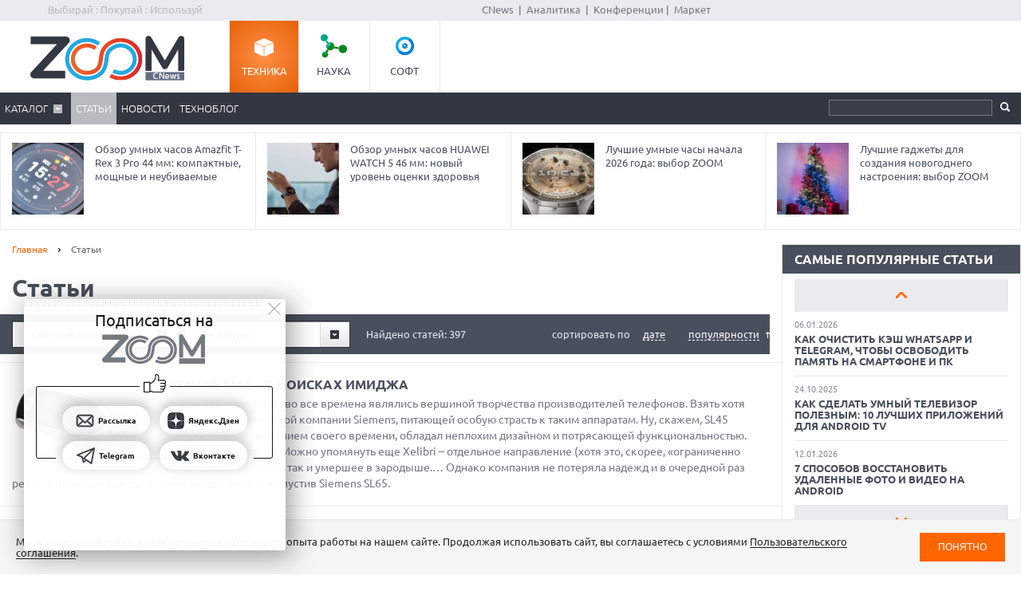

--- FILE ---
content_type: text/html; charset=Windows-1251
request_url: https://zoom.cnews.ru/publication/index/212/0/popular/40
body_size: 15329
content:
<!DOCTYPE html>
<html>
	<head itemscope itemtype="http://schema.org/WPHeader">
		<meta http-equiv="Content-Type" content="text/html; charset=windows-1251" />
		<title itemprop="headline">Статьи, тесты, обозрения, практики, ликбезы, тенденции, акции, обзоры, секреты, советы</title>

		<link rel="icon" href="/favicon.ico" sizes="48x48">
		<link rel="icon" href="/favicon.svg" sizes="any" type="image/svg+xml">
		<link rel="apple-touch-icon" href="/apple-touch-icon.png">
		<link rel="manifest" href="/site.webmanifest">

		<meta name="viewport" content="width=device-width, initial-scale=1.0">
		<meta name="apple-mobile-web-app-capable" content="yes">
		<meta name="HandheldFriendly" content="True">
		<meta name="apple-mobile-web-app-status-bar-style" content="black">
		<link rel="alternate" type="application/rss+xml" title="Новости и статьи Zoom.CNews" href="//zoom.cnews.ru/inc/rss_zoom.xml" />
		<meta name="zen-verification" content="nmQRbFJXMZrB6XKctzg7NP7wuKCX2A16m7kZrRjXU4QDQcfmCrdeYwvog77Q8bG2" />
 		<meta name="yandex-verification" content="5f597c88c821b365" />
		
<meta property="og:title" content="Статьи, тесты, обозрения, практики, ликбезы, тенденции, акции, обзоры, секреты, советы" />
<meta property="og:type" content="article" />



	<meta property="og:image" content="//zoom.cnews.ru/inc/images/logo_zoom_fb.png" />
	<meta property="vk:image" content="//zoom.cnews.ru/inc/images/logo_zoom_fb.png" />
<meta property="og:site_name" content="ZOOM.CNews.ru" />
<meta itemprop="description" property="og:description" content="Статьи, тесты, обозрения, практики, ликбезы, тенденции, акции, обзоры, секреты, советы" />
<meta property="fb:admins" content="100000529205873" />
<meta name="verify-admitad" content="0d26522ece" />

<meta name="yandex-verification" content="690343caed59772b" />
<meta name='yandex-verification' content='7c9d5c2a61df92f3' />

		
		<link href="/inc/css/style.css?hash=1fd29d39f216a6aa9527" rel="stylesheet"/>
		<link href="/inc/css/sharer.css?hash=00767731211a562ad413" rel="stylesheet"/>
		<link href="/inc/css/adaptive.css?hash=581d95865d3df35f09a9" rel="stylesheet"/>
		<link href="/inc/css/fancybox.css?hash=50fe1d766455d5fae609" rel="stylesheet"/>
		<link rel="stylesheet" href="https://www.cnews.ru/inc/css/book/external.css" charset="UTF-8">
		<link rel="stylesheet" href="https://cnb.cnews.ru/inc/banners.css" charset="UTF-8">

		<script src="/inc/js/jquery-1.10.1.min.js?hash=65f54d3d5c5b0b975786" type="text/javascript"></script>

		<!--script src="https://yastatic.net/pcode/adfox/loader.js" crossorigin="anonymous"></script-->
		<script src="//cnb.cnews.ru/inc/api.js?1768897089" type="text/javascript"  charset="utf-8"></script>
		
		<script src="/inc/js/jquery.validate.min.js?hash=24ae1ca673cbebd97e2f" type="text/javascript"></script>
		<script src="/inc/js/additional-methods.min.js?hash=d95f4f840a7953a2e64a" type="text/javascript"></script>
		<script src="/inc/js/localization/messages_ru.js?hash=7041531ef3ff1067faea" type="text/javascript"></script>
		<script src="/inc/js/lazyload.min.js?hash=e801dc98425d45d3bdd1" type="text/javascript"></script>
		<script type="text/javascript" src="/inc/js/height_max_banner.js"></script>

		<!--[if lte IE 8]>
			<link rel="stylesheet" href="/inc/css/ie.css" type="text/css" />
		<![endif]-->


		
	
	</head>
	<body >
	<script type="text/javascript" src="//cnb.cnews.ru/rotator.php?zone=63"></script>
	
	
	
		<div class="zoom_shapka">

		<!--cnews_zoom_main--><script type="text/javascript" src="https://cnb.cnews.ru/rotator.php?zone=164"></script>
		</div>
	
		<!-- top -->
		<div class="top">
			<div class="top_inner">
				<div class="slogan">Выбирай : Покупай : Используй</div>
				
				<div class='cnFormLogin' id="cnFormLoginPartner">
	<div class="disignBoxFirst">
		<div class="boxContent">
			<span id="cnInfoLogin" style="display: none;"></span>
			<p class="title">Вход для партнеров</p>
			<form class="form_advanced" method="post" action="/partners/auth" id="cnLoginForm">

				<div class="form_advanced_wrapper login_box_form_wrapper">
					<table cellspacing="0" cellpadding="0" class="form_advanced_table">
						<tbody>
							<tr>
								<td class="caption">E-mail / ФИО:</td>
								<td class="value">
									<input type="text" name="email" id="cnUserName" class="form_input_text" value="">
								</td>
							</tr>
							<tr>
								<td class="caption">Пароль:</td>
								<td class="value">
									<input type="password" name="pass" id="cnPassword" class="form_input_text" value="">
								</td>
							</tr>

							<tr>
								<td class="caption">&nbsp;</td>
								<td class="value">
									<div class="checkbox_wrapp">
										<input type="checkbox" id="login_box_form_input_rememberMe1" name="rememberMe" class="form_input_checkbox" value="on">
										<label for="login_box_form_input_rememberMe1">Запомнить</label>
										<p class="forget_password"><a href="/partners/password_recovery" target="_blank">Забыли пароль?</a></p>
									</div>

								</td>
							</tr>
						</tbody> 
					</table>
				</div> 
				<div class="login_box_text">
					<table class="button_table"> 
						<tbody><tr>
							<td><a href="/partners/registration" target="_blank">Зарегистрируйся сейчас!</a></td>
							<td align="right"><input src="//filearchive.cnews.ru/img/forum/2011/04/12/enter_button_c5eea.png" type="image" class="img_button" value="Войти"></td>
							<td align="right"><img src="//filearchive.cnews.ru/img/forum/2011/04/12/cancel_button_05cc3.png" class="img_button cnAuthCancel" value="Отмена"></td>
						</tr>
					</tbody></table>
				</div>
			</form>
		</div>
	</div>
</div>
				<div class='cnFormLogin' id="cnFormLoginCompany">
	<div class="disignBoxFirst">
		<div class="boxContent">
			<span id="cnInfoLogin" style="display: none;"></span>
			<p class="title">Вход для продавцов</p>
			<form class="form_advanced" method="post" action="/cabinet/" id="cnCompanyAuthForm">

				<div class="form_advanced_wrapper login_box_form_wrapper">
					<div id='alert_message'></div>
					<table cellspacing="0" cellpadding="0" class="form_advanced_table">
						<tbody>
							<tr>
								<td class="caption">E-mail / ФИО:</td>
								<td class="value">
									<input type="text" name="email" id="reg-login" class="form_input_text" value="">
								</td>
							</tr>
							<tr>
								<td class="caption">Пароль:</td>
								<td class="value">
									<input type="password" name="pass" id="reg-password" class="form_input_text" value="">
								</td>
							</tr> 

							<tr>
								<td class="caption">&nbsp;</td>
								<td class="value">
									<div class="checkbox_wrapp">
										<input type="checkbox" id="login_box_form_input_rememberMe" name="rememberMe" class="form_input_checkbox" value="on">
										<label for="login_box_form_input_rememberMe">Запомнить</label>
										<p class="forget_password"><a href="/company/password_recovery" target="_blank">Забыли пароль?</a></p>
									</div>

								</td>
							</tr>
						</tbody>
					</table>
				</div>
				<div class="login_box_text">
					<table class="button_table">
						<tbody><tr>
							<td><a href="/company/registration" target="_blank">Зарегистрируйся сейчас!</a></td>
							<td align="right">
								<img src="//filearchive.cnews.ru/img/forum/2011/04/12/enter_button_c5eea.png" id='cnAuthCompany' class="img_button">	
							</td>
							<td align="right">
								<img src="//filearchive.cnews.ru/img/forum/2011/04/12/cancel_button_05cc3.png" class="img_button cnAuthCancel">
							</td>
						</tr>
					</tbody>
					</table>
				</div>
			</form>
		</div>
	</div>
</div>
				
				<div class="center">
					<a href="//www.cnews.ru/">CNews</a> &nbsp;|&nbsp;
					<a href="//www.cnews.ru/reviews/"> Аналитика</a> &nbsp;|&nbsp;
					<a href="//events.cnews.ru/">Конференции</a>&nbsp;|&nbsp;
					<a href="//market.cnews.ru/">Маркет</a>
				</div>
			</div>
		</div>
		<!-- /top -->

		<div class="cnb-1280-container">
			<script type="text/javascript" src="https://cnb.cnews.ru/rotator.php?zone=385"></script>
		</div>

		<!-- container -->
		<div class="container">
			<!-- header -->
			<header class="header">
				<div class="banner_header">

																		<script type="text/javascript" src="//cnb.cnews.ru/rotator.php?zone=134"></script>

											
				</div>
				<div class="header_inner">
					<div class="logo">
						<a href="/"><img src="/inc/images/logo.png" alt="" /></a>
					</div>
					<nav class="project_menu">
						<ul itemscope itemtype="http://schema.org/SiteNavigationElement">
							<li><a itemprop="url" href="/" class="project_tech active">Техника</a></li>
							<li><a itemprop="url" href="/rnd" class="project_sience">Наука</a></li>
							<!--<li><a itemprop="url" href="/games" class="project_games">Игры</a></li>-->
							<li><a itemprop="url" href="/soft" class="project_soft">Софт</a></li>
						</ul>
					</nav>
				</div>
				<div class="navig">
					<div class="navig_inner">
						<div class="menu-icon"></div>
<div class="menu-close"></div>

<nav class="main_menu">
	<ul>
		<li class="sub"><a href="/main/catalog">Каталог</a>
			<div class="sub_menu">
				<ul class="sub_menu_main">
					<li><a href="/category/main_item/206" class="mm_comp">КОМПЬЮТЕРНАЯ ТЕХНИКА</a></li>
					<li><a href="/category/main_item/211" class="mm_tel">СМАРТФОНЫ И ТЕЛЕФОНЫ</a></li>
					<li><a href="/category/main_item/214" class="mm_photo">ФОТО-, ВИДЕОТЕХНИКА</a></li>
					<li><a href="/category/main_item/366" class="mm_navigation">НАВИГАЦИЯ</a></li>
					<li><a href="/category/main_item/222" class="mm_audio">АУДИОТЕХНИКА</a></li>
					<li><a href="/category/main_item/243" class="mm_climate">КЛИМАТИЧЕСКАЯ ТЕХНИКА</a></li>
					<li><a href="/category/main_item/226" class="mm_house">Бытовая ТЕХНИКА</a></li>
					<li><a href="/category/main_item/237" class="mm_kitchen">Кухонная ТЕХНИКА</a></li>
				</ul>
				<div class="sub_menu_base">
					<ul class="sub_menu_item">
						<li><a href="/category/main_item/206" class="mm_comp">КОМПЬЮТЕРНАЯ ТЕХНИКА</a>
							<ul>
																	<li><a href="/category/item/426"  >
										Жесткие диски, SSD и сетевые накопители
									</a></li>
																	<li><a href="/category/item/406"  >
										Электронные книги
									</a></li>
																	<li><a href="/category/item/386"  >
										Планшетные компьютеры
									</a></li>
																	<li><a href="/category/item/220"  >
										Принтеры
									</a></li>
																	<li><a href="/category/item/221"  >
										Мониторы
									</a></li>
																	<li><a href="/category/item/253"  >
										Ноутбуки
									</a></li>
															</ul>
						</li>
						<li><a href="/category/main_item/211" class="mm_tel">СМАРТФОНЫ И ТЕЛЕФОНЫ</a>
							<ul>
																	<li><a href="/category/item/213"  >
										Смартфоны
									</a></li>
																	<li><a href="/category/item/427"  >
										Умные часы и браслеты
									</a></li>
																	<li><a href="/category/item/212"  >
										Сотовые телефоны
									</a></li>
															</ul>
						</li>
					</ul>
					<ul class="sub_menu_item">
						<li><a href="/category/main_item/214" class="mm_photo">ФОТО-, ВИДЕОТЕХНИКА</a>
							<ul>
																																											<li><a href="/category/item/218"  >
										Медиапроигрыватели
									</a></li>
																																			<li><a href="/category/item/219"  >
										Проекторы
									</a></li>
																																			<li><a href="/category/item/217"  >
										ТВ
									</a></li>
																																			<li><a href="/category/item/216"  >
										Видеокамеры
									</a></li>
																																			<li><a href="/category/item/215"  >
										Фотоаппараты
									</a></li>
																								</ul>
						</li>
						<li><a href="/category/main_item/366" class="mm_navigation">Навигация</a>
							<ul>
																	<li><a href="/category/item/367"  >
										GPS-навигаторы
									</a></li>
															</ul>
						</li>
						<li><a href="/category/main_item/222" class="mm_audio">АУДИОТЕХНИКА</a>
							<ul>
																	<li><a href="/category/item/224"  >
										Портативное аудио
									</a></li>
															</ul>
						</li>
					</ul>
					<ul class="sub_menu_item">
						<li><a href="/category/main_item/243" class="mm_climate">КЛИМАТИЧЕСКАЯ ТЕХНИКА</a>
							<ul>
																	<li><a href="/category/item/244"  >
										Кондиционеры
									</a></li>
															</ul>
						</li>
						<li><a href="/category/main_item/226" class="mm_house">Бытовая ТЕХНИКА</a>
							<ul>
																	<li><a href="/category/item/229"  >
										Утюги
									</a></li>
																	<li><a href="/category/item/228"  >
										Пылесосы
									</a></li>
																	<li><a href="/category/item/227"  >
										Стиральные и сушильные машины
									</a></li>
															</ul>
						</li>
					</ul>
					<ul class="sub_menu_item">
						<li><a href="/category/main_item/237" class="mm_kitchen">Кухонная ТЕХНИКА</a>
							<ul>
																	<li><a href="/category/item/266"  >
										Посудомоечные машины
									</a></li>
																	<li><a href="/category/item/274"  >
										Чайники
									</a></li>
																	<li><a href="/category/item/241"  >
										Вытяжки
									</a></li>
																	<li><a href="/category/item/240"  >
										Плиты и печи
									</a></li>
																	<li><a href="/category/item/239"  >
										Микроволновые печи
									</a></li>
																	<li><a href="/category/item/238"  >
										Холодильники
									</a></li>
															</ul>
						</li>
						
					</ul>
				</div>
			</div>
		</li> 

						<li class="active"><a href="/publication/">Статьи</a></li>
		
						<li><a href="/news/">Новости</a></li>
				<li><a href="/b/index/tehnoblog">Техноблог</a></li>
		
                
                
		
<!--
					<li><a href="/b/index/tehnoblog" class="nav_adv1 adv_nokia1"><span>Техноблог</span></a></li>
		-->
		
		
		
		

		


	</ul>
</nav>

						<div class="navig_right">
							<ul itemscope itemtype="http://schema.org/SiteNavigationElement" class="menu_stick">
								<li><a itemprop="url" href="/" class="stick_tech">Техника</a></li>
								<li><a itemprop="url" href="/rnd" class="stick_sience">Наука</a></li>
								<!--<li><a itemprop="url" href="/games" class="stick_games">Игры</a></li>-->
								<li><a itemprop="url" href="/soft" class="stick_soft">Софт</a></li>
							</ul>
							<div class="stick_logo"><a href="/"><img src="/inc/images/logo_small.png" alt="" /></a></div>
							<form action="/searchsite/index/" class="search" method="get" id="search">
								<fieldset>
									<input type="search" class="search_text" name="query" id="searchTxt" value="" />
									<input type="submit" value="" id="searchBtn"/>
								</fieldset>
								<div class="suggests-container"></div>
							</form>
						
						</div>
					</div>
				</div>			
				
				<div class="banner">
																						
<noindex>
	<div class="banner_block"> 
					<script type="text/javascript" src="//cnb.cnews.ru/rotator.php?zone=21"></script>
			</div>
</noindex>
																			</div>
			</header>
			<!-- /header -->

							<!--tizer-->
				<noindex>
					<div id="tizer_block" class='tizer_block'>
											<div class="tizer_item">
							<a href="http://zoom.cnews.ru/publication/item/65942">
								<img src="https://filearchive.cnews.ru/mrtest/images/publication/942/65942_IMG_100X100.png" width="90" height="90"/>
								Обзор умных часов Amazfit T-Rex 3 Pro 44 мм: компактные, мощные и неубиваемые
								<span class="detal"></span>
							</a>
						</div>
											<div class="tizer_item">
							<a href="https://zoom.cnews.ru/publication/item/65666">
								<img src="https://zoom.cnews.ru/inc/informer/466a51f7.png" width="90" height="90"/>
								Обзор умных часов HUAWEI WATCH 5 46 мм: новый уровень оценки здоровья
								<span class="detal"></span>
							</a>
						</div>
											<div class="tizer_item">
							<a href="http://zoom.cnews.ru/publication/item/65944">
								<img src="https://filearchive.cnews.ru/mrtest/images/publication/944/65944_IMG_100X100.png" width="90" height="90"/>
								Лучшие умные часы начала 2026 года: выбор ZOOM
								<span class="detal"></span>
							</a>
						</div>
											<div class="tizer_item">
							<a href="http://zoom.cnews.ru/publication/item/65934">
								<img src="https://filearchive.cnews.ru/mrtest/images/publication/934/65934_IMG_100X100.png" width="90" height="90"/>
								Лучшие гаджеты для создания новогоднего настроения: выбор ZOOM
								<span class="detal"></span>
							</a>
						</div>
										</div>
				</noindex>
				<!--/tizer-->
			

<meta property="relap:article" content="false">

<div class="wrapper"><div class="content">
		<div class="breadcrumbs" style="padding-left: 15px;">
			<a href="/">Главная</a> <span class="separ"></span>
			Статьи
		</div>

		<h1 style="padding-left: 15px;">Статьи</h1>
		<div class='publication_search'>
			<form action="" method="post" id="search_article_form"  class="form_navig">
				<div class="form_navig_inner">
					<select id="category_select" name="search_category">
						<option value="0" class="placeholder">Категория</option>
						<option value="" class="option">Все категории</option>
													<option value="222" class="option">Аудиотехника </option>
													<option value="224" class="option">&nbsp;&nbsp;&nbsp;Портативное аудио</option>
													<option value="226" class="option">Бытовая техника</option>
													<option value="228" class="option">&nbsp;&nbsp;&nbsp;Пылесосы</option>
													<option value="227" class="option">&nbsp;&nbsp;&nbsp;Стиральные и сушильные машины</option>
													<option value="229" class="option">&nbsp;&nbsp;&nbsp;Утюги</option>
													<option value="243" class="option">Климатическая техника</option>
													<option value="244" class="option">&nbsp;&nbsp;&nbsp;Кондиционеры</option>
													<option value="206" class="option">Компьютерная техника</option>
													<option value="426" class="option">&nbsp;&nbsp;&nbsp;Жесткие диски, SSD и сетевые накопители</option>
													<option value="221" class="option">&nbsp;&nbsp;&nbsp;Мониторы</option>
													<option value="253" class="option">&nbsp;&nbsp;&nbsp;Ноутбуки</option>
													<option value="386" class="option">&nbsp;&nbsp;&nbsp;Планшетные компьютеры</option>
													<option value="220" class="option">&nbsp;&nbsp;&nbsp;Принтеры</option>
													<option value="406" class="option">&nbsp;&nbsp;&nbsp;Электронные книги</option>
													<option value="237" class="option">Кухонная техника</option>
													<option value="241" class="option">&nbsp;&nbsp;&nbsp;Вытяжки</option>
													<option value="239" class="option">&nbsp;&nbsp;&nbsp;Микроволновые печи</option>
													<option value="240" class="option">&nbsp;&nbsp;&nbsp;Плиты и печи</option>
													<option value="266" class="option">&nbsp;&nbsp;&nbsp;Посудомоечные машины</option>
													<option value="238" class="option">&nbsp;&nbsp;&nbsp;Холодильники</option>
													<option value="274" class="option">&nbsp;&nbsp;&nbsp;Чайники</option>
													<option value="366" class="option">Навигация</option>
													<option value="367" class="option">&nbsp;&nbsp;&nbsp;GPS-навигаторы</option>
													<option value="211" class="option">Смартфоны и телефоны</option>
													<option value="213" class="option">&nbsp;&nbsp;&nbsp;Смартфоны</option>
													<option value="212" class="option" selected="selected">&nbsp;&nbsp;&nbsp;Сотовые телефоны</option>
													<option value="427" class="option">&nbsp;&nbsp;&nbsp;Умные часы и браслеты</option>
													<option value="214" class="option">Фото и видеотехника</option>
													<option value="216" class="option">&nbsp;&nbsp;&nbsp;Видеокамеры</option>
													<option value="218" class="option">&nbsp;&nbsp;&nbsp;Медиапроигрыватели</option>
													<option value="326" class="option">&nbsp;&nbsp;&nbsp;Портативные DVD</option>
													<option value="219" class="option">&nbsp;&nbsp;&nbsp;Проекторы</option>
													<option value="217" class="option">&nbsp;&nbsp;&nbsp;ТВ</option>
													<option value="215" class="option">&nbsp;&nbsp;&nbsp;Фотоаппараты</option>
											</select>
					<select id="category_select2" name="search_style">
						<option value="0" class="placeholder">Жанр</option>
						<option value="" class="option" selected="selected">Все жанры</option>
													<option value="1" class="option">Тест</option>
													<option value="2" class="option">Макро</option>
													<option value="3" class="option">Практика</option>
													<option value="4" class="option">Ликбез</option>
													<option value="5" class="option">Интервью</option>
													<option value="6" class="option">Обозрение</option>
													<option value="7" class="option">Выбор Zoom</option>
													<option value="8" class="option">Тенденции</option>
													<option value="9" class="option">Акция</option>
													<option value="12" class="option">Обзор</option>
													<option value="13" class="option">Секреты и советы</option>
													<option value="14" class="option">Статья</option>
											</select>
					
				</div>
				<div class="sorting fright">сортировать по <a href="/publication/index/212/0/date/40" >дате</a> <a href="/publication/index/212/0/popular/40" class="sort_up">популярности</a></div>
				<div class="nowrap fleft">Найдено статей: 397  </div>
			</form>
		</div>

					<article class="article" >
				<a href="/publication/item/281#comm" id="pub281" class="comment_number" data-comment-url="//zoom.cnews.ru/publication/item/281" data-left-symb="  "></a>
				<a href="/publication/item/281" class="article_item">
					<img class="img lazyload" src="/inc/images/line.gif" sizes="170" alt="Siemens SL65 – в поисках имиджа" data-src="https://filearchive.cnews.ru/mrtest/images/publication/281/281_pic170to120.jpg">
					<span class="title"  >Siemens SL65 – в поисках имиджа</span>
					<span class="txt">Имиджевые аппараты во все времена являлись вершиной творчества производителей телефонов. Взять хотя бы продукцию немецкой компании Siemens, питающей особую страсть к таким аппаратам. Ну, скажем, SL45 был достойным творением своего времени, обладал неплохим дизайном и потрясающей функциональностью. SL55? Явно не удался. Можно упомянуть еще Xelibri – отдельное направление (хотя это, скорее, «ограниченно имиджевый» вариант), так и умершее в зародыше.… Однако компания не потеряла надежд и в очередной раз решила попытать счастья в этом секторе рынка, выпустив Siemens SL65.</span>
				</a>
			</article>
					<article class="article" >
				<a href="/publication/item/43#comm" id="pub43" class="comment_number" data-comment-url="//zoom.cnews.ru/publication/item/43" data-left-symb="  "></a>
				<a href="/publication/item/43" class="article_item">
					<img class="img lazyload" src="/inc/images/line.gif" sizes="170" alt="Мобильники на водородном топливе появятся через 2 года" data-src="https://filearchive.cnews.ru/mrtest/images/publication/043/43_pic170to120.jpg">
					<span class="title"  >Мобильники на водородном топливе появятся через 2 года</span>
					<span class="txt">Сотовые телефоны давно перестали быть только &laquo;трубками&raquo;, они стали многофункциональными устройствами и&nbsp;в некоторых странах выполняют функцию кредитных карт и&nbsp;электронных паспортов. В&nbsp;то&nbsp;же время емкость батареек для мобильников оставляет желать лучшего, позволяя работать без подзарядки не более нескольких дней, да и&nbsp;то в&nbsp;случае низкого потребления энергии. Необходимость принципиально новых альтернативных источников питания для мобильников подтолкнула исследователей к&nbsp;созданию принципиально новых, водородных топливных элементов. Если верить оптимистичным прогнозам, <nobr>боро-водородные</nobr> батарейки могут появиться на рынке уже в&nbsp;2005&nbsp;г., причем по весьма доступным ценам&nbsp;&#151; $1,5&nbsp;за штуку.</span>
				</a>
			</article>
					<article class="article" >
				<a href="/publication/item/342#comm" id="pub342" class="comment_number" data-comment-url="//zoom.cnews.ru/publication/item/342" data-left-symb="  "></a>
				<a href="/publication/item/342" class="article_item">
					<img class="img lazyload" src="/inc/images/line.gif" sizes="170" alt="Philips 855 – функциональность без претензии" data-src="https://filearchive.cnews.ru/mrtest/images/publication/342/342_pic170to120.jpg">
					<span class="title"  >Philips 855 – функциональность без претензии</span>
					<span class="txt">Что только не предпринимают производители телефонов, чтобы привлечь внимание потенциальных пользователей к своим аппаратам. В ход идут самые разнообразные уловки, но при  ближайшем рассмотрении выясняется, что большинство идей по своей сути являются хорошо переработанными старыми. Если говорить о начинке, то здесь вообще ситуация занятная. Каков будет среднестатистический аппарат следующего года, известно уже сегодня, и весь вопрос лишь в том, кто сможет предложить его раньше и по какой цене. Единственным моментом, где действительно можно показать себя, остался дизайн. Но и здесь возможности существенно ограничены так называемым человеческим фактором. Однако если взять за основу популярную идею (а лучше несколько) и с умом осовременить их, то может получиться очень даже ничего. Это и попыталась реализовать  компания Philips в своем флагманском (если верить маркировке) аппарате под номером 855.</span>
				</a>
			</article>
					<article class="article" >
				<a href="/publication/item/465#comm" id="pub465" class="comment_number" data-comment-url="//zoom.cnews.ru/publication/item/465" data-left-symb="  "></a>
				<a href="/publication/item/465" class="article_item">
					<img class="img lazyload" src="/inc/images/line.gif" sizes="170" alt="В разработке мобильников Philips подражает хитам" data-src="https://filearchive.cnews.ru/mrtest/images/publication/465/465_pic170to120.jpg">
					<span class="title"  >В разработке мобильников Philips подражает хитам</span>
					<span class="txt">Дизайн телефона Philips 568 удивительно похож на младшие модели устройств Motorola, а интерфейс управления напоминает решения SonyEricsson T610/T630. Хотя функций для мобильного телефона среднего класса здесь достаточно.</span>
				</a>
			</article>
					<article class="article" >
				<a href="/publication/item/416#comm" id="pub416" class="comment_number" data-comment-url="//zoom.cnews.ru/publication/item/416" data-left-symb="  "></a>
				<a href="/publication/item/416" class="article_item">
					<img class="img lazyload" src="/inc/images/line.gif" sizes="170" alt="Легендарный Siemens добрался до России" data-src="https://filearchive.cnews.ru/mrtest/images/publication/416/416_pic170to120.jpg">
					<span class="title"  >Легендарный Siemens добрался до России</span>
					<span class="txt">Новые, во многом революционные изменения коснулись последней модели Siemens. Способ ввода информации в мобильный телефон значит многое для огромного числа пользователей. Зная это, компания решила предложить свое видение телефона с клавиатурой. Об анонсе Siemens SK65 мы <a href=http://www.cnews.ru/newtop/index.shtml?2004/08/03/161950>писали</a> еще в августе. Тогда аппарат вызвал неоднозначную реакцию, что вполне естественно - такие телефоны очень редки, да и инженерная мысль интересна. В ожидании появления SK65 успел обрасти слухами, но вот, наконец, он добрался до России. </span>
				</a>
			</article>
					<article class="article" >
				<a href="/publication/item/371#comm" id="pub371" class="comment_number" data-comment-url="//zoom.cnews.ru/publication/item/371" data-left-symb="  "></a>
				<a href="/publication/item/371" class="article_item">
					<img class="img lazyload" src="/inc/images/line.gif" sizes="170" alt="eNol E-300 - звони, пока молодой" data-src="https://filearchive.cnews.ru/mrtest/images/publication/371/371_pic170to120.jpg">
					<span class="title"  >eNol E-300 - звони, пока молодой</span>
					<span class="txt">Постепенно совмещение российского дизайна с корейской технологией под малознакомым уху брендом становится тенденцией на российском рынке мобильных телефонов. Следом за трубками Fly и VK Mobile, которые отечественному покупателю уже более-менее известны, появляется новый бренд - eNol (Electronic Network On Line). Подобно своим предшественникам, он представляет недорогие, оригинального дизайна устройства, яркие и броские – как «корейцы» LG или Samsung, но чуть больше адаптированные под запросы российского покупателя. </span>
				</a>
			</article>
					<article class="article" >
				<a href="/publication/item/280#comm" id="pub280" class="comment_number" data-comment-url="//zoom.cnews.ru/publication/item/280" data-left-symb="  "></a>
				<a href="/publication/item/280" class="article_item">
					<img class="img lazyload" src="/inc/images/line.gif" sizes="170" alt="Inno 90 – продолжение корейской экспансии" data-src="https://filearchive.cnews.ru/mrtest/images/publication/280/280_pic170to120.jpg">
					<span class="title"  >Inno 90 – продолжение корейской экспансии</span>
					<span class="txt">То, что европейский рынок уже давно является стратегическим для корейских производителей телефонов, новостью не является. Те же Samsung или LG уже давно пытаются покорить родину GSM. Борьба идет с переменным успехом, но некоторые подвижки все-таки имеются. Не так давно список «покорителей Европы» пополнился еще одним молодым, но достаточно сильным игроком – компанией Innostream. Впрочем, молодость – понятие относительное, большее значение имеет узнаваемость торговой марки, и здесь компания прилагает все усилия по раскручиванию своих моделей. На сегодняшний день их уже 14, и многие из них  достаточно популярны в азиатских странах. Не пытаясь объять необъятное, мы остановимся только на одной модели - Innostream Inno 90, которая успела наделать немало шума в ряде европейских государств и уже появилась на просторах России.</span>
				</a>
			</article>
		
		
		<div class="page">
			<div class="navigationmain"><span class="navigationmain__item navigationmain__item-first"> <a href="/publication/index/212/0/popular/" data-ci-pagination-page="1"></a> </span><span class="navigationmain__item navigationmain__item-prev"> <a href="/publication/index/212/0/popular/39" data-ci-pagination-page="39"></a> </span><span class="navigationmain__item navigationmain__item-digit"><a href="/publication/index/212/0/popular/38" data-ci-pagination-page="38">38</a></span><span class="navigationmain__item navigationmain__item-digit"><a href="/publication/index/212/0/popular/39" data-ci-pagination-page="39">39</a></span><span class="navigationmain__item navigationmain__item-active">40</span> </div>
		</div>

	</div></div>

<div class="sidebar">
    <div class="banner1">
        <noindex><nofollow>
				
<noindex><nofollow>
	<script type="text/javascript" src="https://cnb.cnews.ru/rotator.php?zone=114"></script>
</noindex></nofollow>


        </noindex></nofollow>
    </div>

	<div class="block">
		<div class="title2"> Самые популярные статьи </div>
		<div class="news_list_outer">
			<div class="news_list">
									<article>
						<time>06.01.2026</time>
						<h5><a href="/publication/item/64321">Как очистить кэш WhatsApp и Telegram, чтобы освободить память на смартфоне и ПК</a></h5>
					</article>
									<article>
						<time>24.10.2025</time>
						<h5><a href="/publication/item/65048">Как сделать умный телевизор полезным: 10 лучших приложений для Android TV</a></h5>
					</article>
									<article>
						<time>12.01.2026</time>
						<h5><a href="/publication/item/65074">7 способов восстановить удаленные фото и видео на Android</a></h5>
					</article>
									<article>
						<time>03.01.2026</time>
						<h5><a href="/publication/item/64633">Лучшие приложения для новогодних вечеринок: праздник на смартфоне</a></h5>
					</article>
									<article>
						<time>15.01.2026</time>
						<h5><a href="/publication/item/65944">Лучшие умные часы начала 2026 года: выбор ZOOM</a></h5>
					</article>
									<article>
						<time>05.12.2025</time>
						<h5><a href="/publication/item/65906">Как бесплатно узнать, кто звонил: лучшие сервисы и приложения в 2025 году</a></h5>
					</article>
									<article>
						<time>19.12.2025</time>
						<h5><a href="/publication/item/65924">Лучшие доступные ноутбуки 2025 года: хиты продаж</a></h5>
					</article>
									<article>
						<time>30.12.2025</time>
						<h5><a href="/publication/item/65938">Обзор робота-пылесоса Dreame Matrix10 Ultra: самый умный профессионал в мире уборки</a></h5>
					</article>
									<article>
						<time>17.12.2025</time>
						<h5><a href="/publication/item/65920">Как сделать поздравление на Новый год 2026: лучшие приложения и сервисы</a></h5>
					</article>
									<article>
						<time>21.11.2025</time>
						<h5><a href="/publication/item/65888">Обзор смартфона iQOO Z10R: достойное решение в среднеценовом сегменте</a></h5>
					</article>
							</div>
		</div>
	</div>
                        
            <div class="block">
        <div class="title2"> Последние новости</div>
        <div class="news_list_outer">
            <div class="news_list">
                                    <article>
                        <time>06.01.2026</time>
                        <h5><a href="/lenta/post/huawei_gotovit_pura_x2_novyj_vertikalnyj_skladnoj_smartfon_vyjdet_v_2025_godu_1">Huawei готовит Pura X2: новый вертикальный складной смартфон выйдет в 2025 году</a></h5>
                    </article>
                                    <article>
                        <time>31.12.2025</time>
                        <h5><a href="/lenta/post/cuktech_25_super_power_block_se_25_000_mac_i_120_vt_bystroj_zaradki_za_25_dollarov">Cuktech 25 Super Power Block SE: 25 000 мАч и 120 Вт быстрой зарядки за 25 долларов</a></h5>
                    </article>
                                    <article>
                        <time>22.12.2025</time>
                        <h5><a href="/lenta/post/smartfony_s_16_gb_ozu_mogut_isceznut_iz-za_deficita_pamati">Смартфоны с 16 ГБ ОЗУ могут исчезнуть из-за дефицита памяти</a></h5>
                    </article>
                                    <article>
                        <time>22.12.2025</time>
                        <h5><a href="/lenta/post/pixel_9_pro_fold_polucil_funkciu_razdelennogo_prosmotra_iz_pixel_10_pro_fold">Pixel 9 Pro Fold получил функцию разделённого просмотра из Pixel 10 Pro Fold</a></h5>
                    </article>
                                    <article>
                        <time>20.12.2025</time>
                        <h5><a href="/lenta/post/huawei_nova_15_data_zapuska_dizajn_i_cveta_raskryty">Huawei Nova 15: дата запуска, дизайн и цвета раскрыты</a></h5>
                    </article>
                                    <article>
                        <time>20.12.2025</time>
                        <h5><a href="/lenta/post/picea_robotics_kto_stoit_za_budusim_roomba">Picea Robotics: Кто стоит за будущим Roomba?</a></h5>
                    </article>
                                    <article>
                        <time>19.12.2025</time>
                        <h5><a href="/lenta/post/dji_neo_2_teper_upravlaetsa_s_apple_watch">DJI Neo 2 теперь управляется с Apple Watch</a></h5>
                    </article>
                                    <article>
                        <time>19.12.2025</time>
                        <h5><a href="/lenta/post/2800_dronov_ustroili_samuu_masstabnuu_partiu_tetris_v_nebe_dubaa">2800 дронов устроили самую масштабную партию Tetris в небе Дубая</a></h5>
                    </article>
                                    <article>
                        <time>16.12.2025</time>
                        <h5><a href="/lenta/post/qualcomm_predstavila_novye_cipsety_snapdragon_6s_4g_gen_2_i_snapdragon_4_gen_4">Qualcomm представила новые чипсеты Snapdragon 6s 4G Gen 2 и Snapdragon 4 Gen 4</a></h5>
                    </article>
                                    <article>
                        <time>16.12.2025</time>
                        <h5><a href="/lenta/post/honor_magic8_lite_v_latinskoj_amerike_polucit_akkumulator_na_8300_mac">Honor Magic8 Lite в Латинской Америке получит аккумулятор на 8300 мАч</a></h5>
                    </article>
                            </div>
        </div>
    </div>
 


                        
	<noindex><nofollow>
		<div style='padding: 8px 0 8px 0px; ' class='cnews_all'>
			<script type="text/javascript" src="//cnb.cnews.ru/rotator.php?zone=264"></script>
		</div>
</noindex></nofollow>


</div>



<script src="/inc/js/parallax.js" type="text/javascript"></script>




<script type="text/javascript" src="//cnb.cnews.ru/inc/jquery.js"></script>
<script type="text/javascript" src="//cnb.cnews.ru/inc/swfobject.js"></script>
	<script type="text/javascript" src="//cnb.cnews.ru/rotator.php?zone=447"></script>
	<style>
	    .scollable-ad-content {
        	box-shadow: none !important;
	    }
		.scollable-ad-content {
		    width: 100% !important; 
		}
	</style>


	<script type="text/javascript">
		console.log('secondary page, works')
		console.log('/publication/index/212/0/popular/40')
	</script>



<div style="clear: both;"></div>
<div class="container">
	<script type="text/javascript" src="https://cnb.cnews.ru/rotator.php?zone=395"></script>
</div>
	
		<div style="clear: both;"></div>
	<div class="banner">
					<noindex>
	<div class="banner_block">
		<script type="text/javascript" src="//cnb.cnews.ru/rotator.php?zone=20"></script>
		
	</div>
</noindex>
			</div>

<div class="yandex_direct" style='margin-bottom: 10px;'>
	
<!-- Yandex.RTB R-A-349748-2 -->
<div id="yandex_rtb_R-A-349748-2"></div>
<script type="text/javascript">
    (function(w, d, n, s, t) {
        w[n] = w[n] || [];
        w[n].push(function() {
            Ya.Context.AdvManager.render({
                blockId: "R-A-349748-2",
                renderTo: "yandex_rtb_R-A-349748-2",
                async: true
            });
        });
        t = d.getElementsByTagName("script")[0];
        s = d.createElement("script");
        s.type = "text/javascript";
        s.src = "//an.yandex.ru/system/context.js";
        s.async = true;
        t.parentNode.insertBefore(s, t);
    })(this, this.document, "yandexContextAsyncCallbacks");
</script>



</div>


<!-- РАСХЛОП НА ВЕСЬ ЭКРАН -->


<!-- // РАСХЛОП НА ВЕСЬ ЭКРАН -->
</div>
<!-- /container -->







<link href="/inc/fonts/font-awesome/css/font-awesome.min.css?hash=4fbd15cb6047af93373f" rel="stylesheet"/>



<script src="/inc/js/tooltip/script.js?hash=b6ab17f97ef5d9b53241" type="text/javascript"></script>
<script src="/inc/js/jquery.bxslider.min.js?hash=b860635957ed570deb2c" type="text/javascript"></script>
<script src="/inc/js/jquery-ui-1.10.4.custom.min.js?hash=4be97afce4be7db2cd80" type="text/javascript"></script>
<script src="/inc/js/fancybox.umd.js?hash=b3ede42111022dc75961" type="text/javascript"></script>
<script src="/inc/js/slider.js?hash=f6d5a73bcf763d73c96f" type="text/javascript"></script>
<script src="/inc/js/jquery.formstyler.min.js?hash=d5bab440bb96cadcc211" type="text/javascript"></script>
<script src="/inc/js/jquery.raty.min.js?hash=86a847667db14615f225" type="text/javascript"></script>
<script src="/inc/js/footer.js?hash=a519adb512e957395865" type="text/javascript"></script>
<script src="/inc/js/search-suggests.js?hash=7f7a117c677d77727f0b" type="text/javascript"></script>
<script src="/inc/js/readings.js?hash=be94cf6b1c59f88442cd" type="text/javascript"></script>
<script src="/inc/js/target.js?hash=daa99c6ea8e5f79bb700" type="text/javascript"></script>
<script src="/inc/js/sharer.js?hash=bd88c1fb43d9803f7187" type="text/javascript"></script>


<script src="https://www.cnews.ru/inc/js/show_stat.js?2" type="text/javascript"></script>

	<script type="text/javascript">
		
		if (screen.width > '1000') {
			document.write ('<script type="text\/javascript" src="https:\/\/cnb.cnews.ru\/rotator.php?type=context&zone=74" charset="utf-8"><\/script>'); 
		}
	</script>


 

<!--footer-->
<footer class="footer">
	<div class="footer_inner">
		<noindex>
			<div class="footer_block">
			<div class="footer_col">
				<div class="footer_logo">
					<a href="/"><img src="/inc/images/line.gif" data-src="/inc/images/zoom.png" class="lazyload" alt=""/></a>
				</div>
				<ul class="footer_sub_menu">
					<li><a href="https://cnews.ru/about/">Об издании</a></li>
					<li><a href="https://cnews.ru/about/adv/">Реклама</a></li>
					<li><a href="https://cnews.ru/about/vacancies/">Вакансии</a></li>
					<li><a href="https://cnews.ru/about/contacts/">Контакты</a></li>
				</ul>
			</div>
			<div class="footer_col">
				<div class="tooltip">Сообщить об ошибке
  					<span class="tooltiptext">Выделите ошибку на странице и нажмите CTRL+ENTER, чтобы отправить информацию в редакцию</span>
				</div>
				<div class="copy"> 
					Все права защищены ©1995 – 2026 
					
				</div> 
			</div>
				
				<div class="counter">
					<noindex><nofollow> 



<script type="text/javascript">
	var category_id = '';
</script>






</p>


<!-- Yandex.Metrika -->
<script src="//mc.yandex.ru/metrika/watch.js" type="text/javascript"></script>
<div style="display:none;"><script type="text/javascript">
try { var yaCounter1054578 = new Ya.Metrika(1054578); } catch(e){}
</script></div>
<noscript><div style="position:absolute"><img src="//mc.yandex.ru/watch/1054578" alt="" /></div></noscript>
<!-- /Yandex.Metrika -->

<!-- Yandex.Metrika counter  ГЋГЃГ™Г€Г‰-->
<script src="//mc.yandex.ru/metrika/watch.js" type="text/javascript"></script>
<script type="text/javascript">
try { var yaCounter1054569 = new Ya.Metrika({id:1054569});
} catch(e) { }
</script>
<noscript><div><img src="//mc.yandex.ru/watch/1054569" style="position:absolute; left:-9999px;" alt="" /></div></noscript>
<!-- /Yandex.Metrika counter -->


</nofollow></noindex>
				</div>
			</div>
		</noindex>
		<div class="wrapper">
	<div class="footer_content">
		<ul class="footer_menu">
			<li><a href="/main/catalog">Каталог</a></li>
			<li><a href="/publication/">Статьи</a></li>
			<li><a href="/news/">Новости</a></li>
			
			
			<li><a href="/soft">Софт</a></li>
			<li><a href="/rnd/">Наука</a></li>
		</ul>
		<ul class="footer_menu footer_social_menu">
			<li class="footer-social-heading">Подпишитесь на нас</li>
			<li><a href="https://zoom.cnews.ru/subscribe" target="_blank"><span class="footer-social-icon"><img src="https://static.cnews.ru/img/zoom/2023/08/22/icons8mail96.png" alt=""></span>Рассылка</a></li>
			<li><a href="https://zen.yandex.ru/zoom.cnews.ru/" target="_blank"><span class="footer-social-icon"><img src="https://static.cnews.ru/img/zoom/2023/08/22/yandex.svg" alt=""></span>Яндекс.Дзен</a></li>
			<li><a href="https://vk.com/zoomcnews/" target="_blank"><span class="footer-social-icon"><img src="https://static.cnews.ru/img/zoom/2023/08/22/vk.svg" alt=""></span>ВКонтакте</a></li>
			<li><a href="https://t.me/zoomcnews_ru" target="_blank"><span class="footer-social-icon"><img src="https://static.cnews.ru/img/zoom/2023/08/22/telegram.svg" alt=""></span>Telegram</a></li>
		</ul>
	</div>
</div>
	</div>

			<script type="text/javascript" src="//cnb.cnews.ru/rotator.php?zone=391"></script>
	</footer>



			
		
	<script type="text/javascript">
	const hasPopup = 1;

	const insertPopupBanner = () => {
		const scriptBannerPopup = document.createElement("script");

		scriptBannerPopup.type = "text/javascript";
		scriptBannerPopup.src = "https://cnb.cnews.ru/rotator.php?zone=19&type=zoom";
		document.body.append(scriptBannerPopup);
	}

    document.addEventListener("DOMContentLoaded", () => {
        if (!localStorage.getItem("cookiesZoomCNews")) {
            const banner = document.createElement("div");

            banner.className = "cookiesbanner";
            banner.innerHTML = `
	              <div class="cookiesbanner__text">Мы используем Сookies для обеспечения наилучшего опыта работы на нашем сайте. Продолжая использовать сайт, вы соглашаетесь с условиями <a href="https://www.cnews.ru/info/privacy" target="_blank" class="cookiesbanner__link modal-btn">Пользовательского соглашения</a>.</div>
	              <button class="btn cookiesbanner__btn">Понятно</button>
	          `;

            document.body.appendChild(banner);

            const acceptButton = banner.querySelector(".cookiesbanner__btn");

            acceptButton.addEventListener("click", function () {
                localStorage.setItem("cookiesZoomCNews", "true");
                banner.remove();

                if (hasPopup) {
                    insertPopupBanner();
                }
            });
        } else {
			if (hasPopup) {
				insertPopupBanner();
			}
		}
    });

</script>

	
	<!-- Блокиратор статистика -->
	
		<div id="fz2"></div>
		<script src="https://mc.yandex.ru/metrika/watch.js"></script>
		<script>window.document.getElementById("fz2").parentNode.removeChild(window.document.getElementById("fz2"));(function(f,k){function g(a){a&&fz2.nextFunction()}var h=f.document,l=["i","u"];g.prototype={rand:function(a){return Math.floor(Math.random()*a)},getElementBy:function(a,b){return a?h.getElementById(a):h.getElementsByTagName(b)},getStyle:function(a){var b=h.defaultView;return b&&b.getComputedStyle?b.getComputedStyle(a,null):a.currentStyle},deferExecution:function(a){setTimeout(a,2E3)},insert:function(a,b){var d=h.createElement("div"),e=h.body,c=e.childNodes.length,m=e.style,f=0,g=0;if("fz2"==b){d.setAttribute("id",b);m.margin=m.padding=0;m.height="100%";for(c=this.rand(c);f<c;f++)1==e.childNodes[f].nodeType&&(g=Math.max(g,parseFloat(this.getStyle(e.childNodes[f]).zIndex)||0));g&&(d.style.zIndex=g+1);c++}d.innerHTML=a;e.insertBefore(d,e.childNodes[c-1])},r:function(a){var b=h.body.style;this.getElementBy(a).parentNode.removeChild(this.getElementBy(a));b.height=b.margin=b.padding=""},displayMessage:function(a){a="abisuq".charAt(this.rand(5)); try { var yaCounter33684894 = new Ya.Metrika({ id:33684894, clickmap:true, trackLinks:true, accurateTrackBounce:true });} catch(e) { }; d=this.getElementBy("fz2").firstChild.lastChild},i:function(){for(var a="ad-tower1,adcode4,adx_ad,refine-ad,right-adds,showAd,taboola-ad,ad,ads,adsense".split(","),b=a.length,d="",e=this,c=0,f="abisuq".charAt(e.rand(5));c<b;c++)e.getElementBy(a[c])||(d+="<"+f+' id="'+a[c]+'"></'+f+">");e.insert(d);e.deferExecution(function(){for(c=0;c<b;c++)if(null==e.getElementBy(a[c]).offsetParent||"none"==e.getStyle(e.getElementBy(a[c])).display)return e.displayMessage("#"+a[c]+"("+c+")");e.nextFunction()})},u:function(){var a="-right-ad.,-web-ad-,/ads/click_,/adsample.,/adstubs/ad,/bbad9.,/css/ad.,/miva_ads.,/sideadvtmp.,/728x180-".split(","),b=this,d=b.getElementBy(0,"img"),e,c;d[0]!==k&&d[0].src!==k&&(e=new Image,e.onload=function(){c=this;c.onload=null;c.onerror=function(){l=null;b.displayMessage(c.src)};c.src=d[0].src+"#"+a.join("")},e.src=d[0].src);b.deferExecution(function(){b.nextFunction()})},nextFunction:function(){var a=l[0];a!==k&&(l.shift(),this[a]())}};f.fz2 = fz2=new g;h.addEventListener?f.addEventListener("load",g,!1):f.attachEvent("onload",g)})(window);</script>

		<!-- Rating Mail.ru counter -->
		<script type="text/javascript">
		var _tmr = window._tmr || (window._tmr = []);
		_tmr.push({id: "3176786", type: "pageView", start: (new Date()).getTime()});
		(function (d, w, id) {
		  if (d.getElementById(id)) return;
		  var ts = d.createElement("script"); ts.type = "text/javascript"; ts.async = true; ts.id = id;
		  ts.src = "https://top-fwz1.mail.ru/js/code.js";
		  var f = function () {var s = d.getElementsByTagName("script")[0]; s.parentNode.insertBefore(ts, s);};
		  if (w.opera == "[object Opera]") { d.addEventListener("DOMContentLoaded", f, false); } else { f(); }
		})(document, window, "topmailru-code");
		</script><noscript><div>
		<img src="https://top-fwz1.mail.ru/counter?id=3176786;js=na" style="border:0;position:absolute;left:-9999px;" alt="Top.Mail.Ru" />
		</div></noscript>
		<!-- //Rating Mail.ru counter -->
	

    

	<script src="//comm.cnews.ru/typo/typo.js" charset="UTF-8"></script>

    <div class="notification" style="transform: translateY(0%); display: none;">
    <div class="notification__box">
        <div class="notification__content">
            <p class="notification__header">Подписаться на<br><img src="/inc/images/zoom.png" alt="logo"></p>
            <div class="notification__links">
                <div class="like-img">
                    <img src="https://filearchive.cnews.ru/img/cnews/2022/04/08/icon-like.svg" alt="like">
                </div>
                <div class="notification__links-wrap">
                    <a href="https://zoom.cnews.ru/subscribe#digest" class="subscribe-btn subscribe-mail">
                        <img src="https://filearchive.cnews.ru/img/files/2022/04/08/icon-mail.png" alt="Рассылка">
                        <span>Рассылка</span>
                    </a>
                    <a href="https://zen.yandex.ru/zoom.cnews.ru/" class="subscribe-btn subscribe-dzen" target="_blank">
                        <img src="https://filearchive.cnews.ru/img/files/2022/04/08/icon-dzen.png" alt="Яндекс.Дзен">
                        <span>Яндекс.Дзен</span>
                    </a>
                    <a href="https://t.me/zoomcnews_ru" class="subscribe-btn subscribe-telegram" target="_blank">
                        <img src="https://filearchive.cnews.ru/img/files/2022/04/08/icon-telegram.png" alt="Telegram">
                        <span>Telegram</span>
                    </a>
                    <a href="https://vk.com/zoomcnews/" class="subscribe-btn subscribe-vk" target="_blank">
                        <img src="https://filearchive.cnews.ru/img/files/2022/04/08/icon-vk.png" alt="Telegram">
                        <span>Вконтакте</span>
                    </a>
                </div>

            </div>
        </div>
        <div class="notification__btns">
            <button class="notification__btn" type="button">
                <span class="notification__btn-text"><img src="https://filearchive.cnews.ru/img/files/2022/04/08/icon-close.png" alt="close"></span>
            </button>
        </div>
    </div>
</div>

<style>

    .notification {
        padding-bottom: 0.75em;
        position: fixed;
        bottom: 1.5em;
        left: 1.5em;
        width: 328px;
        max-width: 328px;
        transition: transform 0.15s ease-out;
        -webkit-user-select: none;
        -moz-user-select: none;
        user-select: none;
        font-size: 20px;
        z-index: 20;
    }
    .notification .notification__box,
    .notification .notification__btns {
        display: flex;
    }
    .notification .notification__box {
        width: 328px;
        /*height: 212px;*/
	height: 300px;
    }
    .notification.animation_active .notification__box {
        animation: flyIn 0.3s ease-out;
    }
    .notification--out .notification__box {
        animation: flyOut 0.3s ease-out forwards;
    }
    .notification .notification__content {
        padding: 15px 18px 15px 15px;
        width: 328px;
        /*height: 212px;*/
	height: 315px;
        background: rgba(255,255,255,.96);
        box-shadow: 5px 5px 32px 2px rgba(0,0,0,.39);
        box-sizing: border-box;
        position: relative;
        border-radius: 3px 0 3px 3px;
    }
    .notification .notification__content:before {
        content: "";
        display: block;
        width: 100%;
        height: 10px;
        background-color: #fff;
        background-image: url(https://filearchive.cnews.ru/img/cnews/2022/04/08/linepattern.png);
        position: absolute;
        top: 0;
        left: 0;
        border-radius: 3px 0 0 0;
    }
    .notification .notification__btns {
        position: absolute;
        right: 0;
        width: 28px;
        height: 26px;
        background: rgba(255,255,255,.96);
        justify-content: center;
        align-items: center;
    }
    .notification .notification__btn {
        background-color: transparent;
        font-size: 0.6em;
        padding: 0;
        line-height: 1;
        font-weight: 500;
        height: 100%;
        border: 0;
        width: 100%;
        -webkit-appearance: none;
        appearance: none;
        -webkit-tap-highlight-color: transparent;
        cursor: pointer;
    }
    .notification .notification__header {
        margin: 0;
        margin-bottom: 12px;
        width: 100%;
        text-align: center;
        color: #151515;
    }
    .notification .notification__header img {
        margin-top: 5px;
        margin-bottom: 10px;
    }
    .notification .notification__btn-text {
        display: inline-block;
        pointer-events: none;
    }
    .notification .notification__links {
        position: relative;
        border: 1px solid #151515;
        border-radius: 3px;
        height: 89px;
        width: 100%;
    }
    .notification .notification__links:after {
        content: '';
        width: 248px;
        height: 3px;
        background: rgba(255,255,255,.96);
        position: absolute;
        bottom: -2px;
        left: 0;
        right: 0;
        margin: 0 auto;
    }
    .notification .notification__links .like-img {
        position: absolute;
        background: #fff;
        padding: 5px;
        top: -21px;
        left: 0;
        right: 0;
        margin: 0 auto;
        z-index: 2;
        width: 28px;
        height: 22px;
    }
    .notification .notification__links .like-img img {
        width: 100%;
    }
    .notification .notification__links-wrap {
        display: flex;
        justify-content: center;
        flex-wrap: wrap;
        position: relative;
        z-index: 2;
        top: 20px;
    }
    .notification .notification__links-wrap .subscribe-btn {
        width: 110px;
        height: 36px;
        border-radius: 30px;
        box-shadow: 0 -4px 13px 2px rgba(0,0,0,.21);
        text-decoration: none;
        display: flex;
        align-items: center;
        justify-content: center;
        margin: 4px 6px;
    }
    .notification .notification__links-wrap .subscribe-btn img {
        margin-right: 5px;
    }
    .notification .notification__links-wrap .subscribe-btn span {
        font-size: 10px;
        color: #151515;
        font-weight: 700;
    }
    .notification .notification__btn:focus {
        outline: transparent;
    }

    /* Animations */
    @keyframes flyIn {
        from {
            transform: translateX(calc(-100% + 1.5em));
        }
        to {
            transform: translateX(0);
        }
    }
    @keyframes flyOut {
        from {
            transform: translateX(0);
        }
        to {
            transform: translateX(calc(-100% + 1.5em));
            opacity: 0;
        }
    }

    @media (max-width: 390px) {
        .notification .notification__header {
            margin-top: 8px;
            margin-bottom: 9px;
        }
        .notification .notification__box {
            width: 100%;
            height: 309px;
        }
        .notification .notification__content {
            width: 100%;
            height: 309px;
        }
        .notification .notification__content:before {
            top: 7px;
        }
        .notification .notification__links {
            height: 178px;
        }
        .notification .notification__links-wrap .subscribe-btn {
            width: 125px;
			min-width: unset;
        }
        .notification .notification__links:after {
            width: 142px;
        }
        .notification .notification__links-wrap {
            flex-direction: column;
            align-items: center;
        }
    }
</style>
<script>
    $(document).on('click', '.notification__btn', function() {
        $('.notification').addClass('notification--out');
        setTimeout(function() {
            $('.notification').hide();
        }, 500);
    });
    $(document).on('click', '.subscribe-mail', function() {
        $('.notification').addClass('notification--out');
        setTimeout(function() {
            $('.notification').hide();
        }, 500);
    });
    $(function() {
        var width = $('body.homepage').width();
        if (!$('body').hasClass('homepage') || (width >= 580)) {
            let last_show_time = localStorage.getItem('last_show_time');
            if ((last_show_time && last_show_time <= (new Date()).getTime() - 7*24*60*60*1000) || !last_show_time) {
                $('.notification').show();
                $('.notification').addClass('animation_active');
                setTimeout(function() {
                    $('.notification').removeClass('animation_active');
                }, 500);
                localStorage.setItem('last_show_time', (new Date()).getTime());
            }
        }
    });
</script>


    <script src="//www.cnews.ru/inc/js/bootstrap-modal.min.js" type="text/javascript"></script>
    <script type="text/javascript" src="https://comm.cnews.ru/subscribe/subscribe.js"></script>

    <script>Subscribe.bindForm('.digest-subscribe form');</script>
<!-- /poplink -->
</body>
</html>



--- FILE ---
content_type: text/html; charset=UTF-8
request_url: https://comm.cnews.ru/config_json.php
body_size: 34
content:
{"recaptcha_key":"6LcZ_OAUAAAAAKe0Fxf3eCAopXbM7NSVVkYJSA8u","recaptcha_key2":"6Le2scgqAAAAAMvE8NwjVDzNg6J_c-tA09lurx6c","recaptcha_key2i":"6LchhMsqAAAAAPEBpucgtxgF0HJOX_rRCZKyfMAf"}

--- FILE ---
content_type: application/javascript
request_url: https://zoom.cnews.ru/inc/js/parallax.js
body_size: 635
content:
(function( $ ){
	var $window = $(window);
	$.fn.parallax_block = function() {
		var $this = $(this);
		if($('.spec_section').length >0) {
		var topstatic = $('.article_content').offset().top;
		var topspec = $('.spec_section').offset().top;
		var height = $('.main_content').height() -200;
		$( ".main_content" ).append($( ".spec" ));
		$('.main_content').css({'min-height': height, 'position':'relative', "padding-top":"1px"});
		$('.article_content').css({'max-width':'1200px', 'min-width':'1000px'});
		$('.spec').css({'padding-top':topspec - topstatic + 502, 'height':0});
		var position = 0;
		// function to be called whenever the window is scrolled or resized
		function update(){
			var pos = $window.scrollTop();				

				var top = $('.main_content').offset().top;;
				var scroll = $(window).scrollTop();
				var value = scroll * 0.01 - topspec * 0.01;
				if (value < 0) value=0;
				var opacity = 1/value;
				var blur = Math.round(value);
				if (opacity < 0.4) {opacity=0.4}
				if (blur > 10) {blur=10}
				
				
				if (scroll - topspec > 700) {
					$('.main_content').css({'padding-top': "738px"});
					$('.article_content').css({'position': "static", "top": 0});
					$('.spec').css({'height': '450px', 'position': "absolute", "top": "306px" , "display":"block"});
					$('.spec_section').find('img').css({'opacity': opacity, '-webkit-filter': "blur(" + blur + "px)"});
					
				}
				else if (scroll - topspec > -38) {
					$('.article_content').css({'position': "fixed", "top": topstatic - topspec + 38, "width":"100%"});
					$('.main_content').css({'padding-top': "1px"});
					$('.spec_section').find('img').css({'opacity': opacity, '-webkit-filter': "blur(" + blur + "px)"});
					if (scroll - topspec + 36 < 450) {
						$('.spec').css({'height': scroll - topspec + 36, 'position': "relative", "top": 0, "display":"block"});
					} else {
						$('.spec').css({'height': '450px', 'position': "fixed", "top": - topspec + topstatic - 414, "display":"block"});
					}
				} else {
					$('.article_content').css({'position': "static", "top": 0});
					$('.main_content').css({'padding-top': "1px"});
					$('.spec').css({'display': 'none'});
					$('.spec_section').find('img').css({'opacity': 1, '-webkit-filter': "blur(" + 0 + "px)"});
				}

		}		

		$window.bind('scroll', update).resize(update);
		//update();
		}
	};

})(jQuery);
